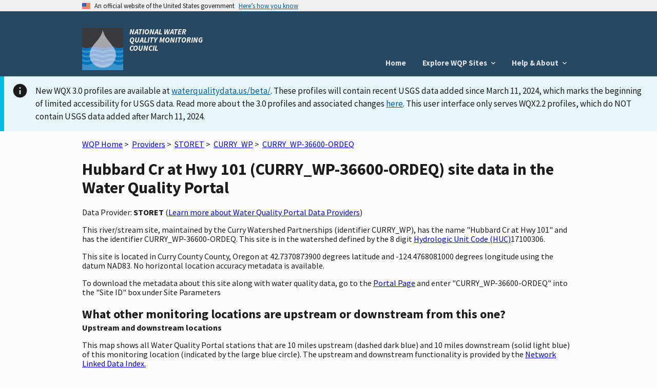

--- FILE ---
content_type: text/html; charset=utf-8
request_url: https://www.waterqualitydata.us/provider/STORET/CURRY_WP/CURRY_WP-36600-ORDEQ/
body_size: 7454
content:
<!DOCTYPE html>
<html>

<head>
     <!-- Google Tag Manager -->
     <script>
        (function (w, d, s, l, i) {
            w[l] = w[l] || []; w[l].push({
                'gtm.start':
                    new Date().getTime(), event: 'gtm.js'
            }); var f = d.getElementsByTagName(s)[0],
                j = d.createElement(s), dl = l != 'dataLayer' ? '&l=' + l : ''; j.async = true; j.src =
                    'https://www.googletagmanager.com/gtm.js?id=' + i + dl; f.parentNode.insertBefore(j, f);
        })(window, document, 'script', 'dataLayer', 'GTM-T9XRGV4');
    </script>
    <!-- End Google Tag Manager -->

    <!-- This one is required to be first as per documentation found here: https://atthecore.usgs.gov/science-support/ocap-digital-services/web-applications -->
    <!-- Google Tag Manager -->
    <script>(function (w, d, s, l, i) {
            w[l] = w[l] || []; w[l].push({
                'gtm.start':
                    new Date().getTime(), event: 'gtm.js'
            }); var f = d.getElementsByTagName(s)[0],
                j = d.createElement(s), dl = l != 'dataLayer' ? '&l=' + l : ''; j.async = true; j.src =
                    'https://www.googletagmanager.com/gtm.js?id=' + i + dl; f.parentNode.insertBefore(j, f);
        })(window, document, 'script', 'dataLayer', 'GTM-TKQR8KP');
    </script>
    <!-- End Google Tag Manager -->

    <meta http-equiv="Content-Type" content="text/html; charset=UTF-8">
    <meta http-equiv="X-UA-Compatible" content="IE=edge">
    <meta name="viewport" content="width=device-width, initial-scale=1">

    
    <meta name="description" content="This river/stream site, maintained by the Curry Watershed Partnerships (identifier CURRY_WP),
        has the name "Hubbard Cr at Hwy 101" and has the identifier CURRY_WP-36600-ORDEQ.
    
        This site is in the watershed defined by the 8 digit Hydrologic Unit Code (HUC) 17100306.
    
    
        This site is located in  Curry County County,  Oregon
    
    ">


    <title>
        Hubbard Cr at Hwy 101 (CURRY_WP-36600-ORDEQ) site data in the &lt;jinja2.runtime.BlockReference object at 0x7f83457ea120&gt;
    </title>

    <link rel="shortcut icon" href="/static/img/favicon.e180f634.ico" type="image/vnd.microsoft.icon" />

    
    <link rel="stylesheet" href="/static/custom.2f81930c.css">
    <link rel="stylesheet" href="/static/vendor.89051d1d.css">
    

    <script src="/static/scripts/uswds-init.min.2163eef0.js"></script>
    
    <!-- TODO: Bring USWDS and vendor into bundles -->
    <script src="/static/scripts/vendor.77b9f817.js"></script>
    

    <!-- If you need to remove google analytics from a page create a blank google_analytics_script block -->
    <script type="text/javascript">
        Config = {};

        Config.SLD_ENDPOINT = 'https://www.waterqualitydata.us/Codes/Summary?dataSource=A&amp;geometry=S&amp;timeFrame=A';
        Config.CODES_ENDPOINT = 'https://www.waterqualitydata.us/Codes';
        Config.SEARCH_QUERY_ENDPOINT = 'https://www.waterqualitydata.us/data/';
        Config.PUBLIC_SRSNAMES_ENDPOINT = 'https://www.waterqualitydata.us/Codes/public_srsnames/';
        Config.DEBUG = 'False' === 'True';

        Config.QUERY_URLS = {
            Station: Config.SEARCH_QUERY_ENDPOINT + 'Station/search',
            Project: Config.SEARCH_QUERY_ENDPOINT + 'Project/search',
            ProjectMonitoringLocationWeighting: Config.SEARCH_QUERY_ENDPOINT + 'ProjectMonitoringLocationWeighting/search',
            Result: Config.SEARCH_QUERY_ENDPOINT + 'Result/search',
            Activity: Config.SEARCH_QUERY_ENDPOINT + 'Activity/search',
            ActivityMetric: Config.SEARCH_QUERY_ENDPOINT + 'ActivityMetric/search',
            ResultDetectionQuantitationLimit: Config.SEARCH_QUERY_ENDPOINT + 'ResultDetectionQuantitationLimit/search',
            BiologicalHabitatMetric: Config.SEARCH_QUERY_ENDPOINT + 'BiologicalMetric/search',
            Organization: Config.SEARCH_QUERY_ENDPOINT + 'Organization/search'
        };

        Config.SITES_GEOSERVER_ENDPOINT = 'https://www.waterqualitydata.us/ogcservices/';
        Config.WQP_MAP_GEOSERVER_ENDPOINT = '/wqp_geoserver/';
        Config.NLDI_SERVICES_ENDPOINT = 'https://api.water.usgs.gov/nldi/linked-data/';
        Config.GEO_SEARCH_API_ENDPOINT = 'https://txdata.usgs.gov/search_api/1.1/services.ashx/search';
        Config.HYDRO_LAYER_ENDPOINT = 'https://basemap.nationalmap.gov/arcgis/rest/services/USGSTopo/MapServer';
        Config.NLDI_ENABLED = 'True';
        Config.NHDPLUS_FLOWLINE_ENDPOINT = 'https://api.water.usgs.gov/geoserver/wms';
        Config.NHDPLUS_FLOWLINE_LAYER_NAME = 'wmadata:nhdflowline_network';
        Config.STATIC_ENDPOINT = '/static/';
        Config.GA_TRACKING_CODE = '';
        Config.EXPLORE_BASE_PAGE = '/provider/'
    </script>

    
    <script type="text/javascript">
        var _gaq = _gaq || [];
        _gaq.push(['_setAccount', Config.GA_TRACKING_CODE]);
        _gaq.push(['_gat._anonymizeIp']);
        _gaq.push(['_trackPageview']);

        (function () {
            var ga = document.createElement('script');
            ga.type = 'text/javascript';
            ga.async = true;
            ga.src = ('https:' == document.location.protocol ? 'https://ssl' : 'http://www') + '.google-analytics.com/ga.js';
            var s = document.getElementsByTagName('script')[0];
            s.parentNode.insertBefore(ga, s);
        })();
    </script>
    
</head>

<body>
    <!-- Google Tag Manager (noscript) -->
    <noscript>
        <iframe src="https://www.googletagmanager.com/ns.html?id=GTM-T9XRGV4" height="0" width="0"
            style="display:none;visibility:hidden">
        </iframe>
    </noscript>
    <!-- End Google Tag Manager (noscript) -->

    <!-- This one is required to be first as per documentation found here: https://atthecore.usgs.gov/science-support/ocap-digital-services/web-applications -->
    <!-- Google Tag Manager (noscript) -->
    <noscript><iframe sandbox src="https://www.googletagmanager.com/ns.html?id=GTM-TKQR8KP" height="0" width="0"
            style="display:none;visibility:hidden"></iframe>
    </noscript>
    <!-- End Google Tag Manager (noscript) -->

    <script src="/static/scripts/uswds.min.12dc6164.js"></script>

    <!-- We participate in the US government's analytics program. See the data at analytics.usa.gov. -->
    <script async type="text/javascript"
        src="https://dap.digitalgov.gov/Universal-Federated-Analytics-Min.js?agency=USGS" id="_fed_an_ua_tag"></script>

    <div id="wqp-page">
        <div id="page-header">
            <!-- USWDS Government Website Banner -->
<a class="usa-skipnav" href="#main-content">Skip to main content</a>
<section class="usa-banner" aria-label="Official government website">
    <div class="usa-accordion">
        <header class="usa-banner__header">
            <div class="usa-banner__inner">
                <div class="grid-col-auto">
                    <img class="usa-banner__header-flag" src="/static/img/us_flag_small.be327dc2.png"
                         alt="U.S. flag">
                </div>
                <div class="grid-col-fill tablet:grid-col-auto">
                    <p class="usa-banner__header-text">An official website of the United States government</p>
                    <p class="usa-banner__header-action" aria-hidden="true">Here’s how you know</p>
                </div>
                <button class="usa-accordion__button usa-banner__button" aria-expanded="false"
                        aria-controls="gov-banner">
                    <span class="usa-banner__button-text">Here’s how you know</span>
                </button>
            </div>
        </header>
        <div class="usa-banner__content usa-accordion__content" id="gov-banner">
            <div class="grid-row grid-gap-lg">
                <div class="usa-banner__guidance tablet:grid-col-6">
                    <img class="usa-banner__icon usa-media-block__img" src="/static/img/icon-dot-gov.42b4ac46.svg"
                         role="img" alt="" aria-hidden="true">
                    <div class="usa-media-block__body">
                        <p>
                            <strong>Official websites use .gov</strong>
                            <br/>
                            A <strong>.gov</strong> website belongs to an official government organization in the United
                            States.
                        </p>
                    </div>
                </div>
                <div class="usa-banner__guidance tablet:grid-col-6">
                    <img class="usa-banner__icon usa-media-block__img" src="/static/img/icon-https.73abd866.svg"
                         role="img" alt="" aria-hidden="true">
                    <div class="usa-media-block__body">
                        <p>
                            <strong>Secure .gov websites use HTTPS</strong>
                            <br/>
                            A <strong>lock</strong> (
                            <span class="icon-lock"><svg xmlns="http://www.w3.org/2000/svg" width="52" height="64"
                                                         viewBox="0 0 52 64" class="usa-banner__lock-image" role="img"
                                                         aria-labelledby="banner-lock-title banner-lock-description"
                                                         focusable="false"><title id="banner-lock-title">Lock</title><desc
                                    id="banner-lock-description">A locked padlock</desc><path fill="#000000"
                                                                                              fill-rule="evenodd"
                                                                                              d="M26 0c10.493 0 19 8.507 19 19v9h3a4 4 0 0 1 4 4v28a4 4 0 0 1-4 4H4a4 4 0 0 1-4-4V32a4 4 0 0 1 4-4h3v-9C7 8.507 15.507 0 26 0zm0 8c-5.979 0-10.843 4.77-10.996 10.712L15 19v9h22v-9c0-6.075-4.925-11-11-11z"/></svg></span>
                            or <strong>https://</strong> means you’ve safely connected to the .gov website. Share
                            sensitive information only on official, secure websites.
                        </p>
                    </div>
                </div>
            </div>
        </div>
    </div>
</section>

<!-- Main App Header -->
<div class="usa-overlay"></div>
<header class="usa-header usa-header--basic">
    <div class="usa-nav-container">
        <div class="usa-navbar">

            <div class="usa-logo">
                <img src="/static/img/NWQMC.88f834eb.png"
                         alt="National Water Quality Monitoring Council"/>
                <em class="usa-logo__text">
                    NATIONAL WATER QUALITY MONITORING COUNCIL
                </em>
            </div>
            <button class="usa-menu-btn">Menu</button>
        </div>

        <!-- Add .usa-current on active usa-nav__link element  -->
        <nav aria-label="Primary navigation" class="usa-nav">
            <button class="usa-nav__close"><img src="/static/img/close.fe3f13f6.svg" role="img" alt="close"></button>
            <ul class="usa-nav__primary usa-accordion">
                <li class="usa-nav__primary-item">
                    <a href="/" class="usa-nav__link">
                        Home
                    </a>
                </li>
                <li class="usa-nav__primary-item">
                    <button class="usa-accordion__button usa-nav__link" aria-expanded="false"
                            aria-controls="explore-wqp-sites-menu">
                        <span>Explore WQP Sites</span>
                    </button>
                    <ul id="explore-wqp-sites-menu" class="usa-nav__submenu">
                        <li class="usa-nav__submenu-item">
                            <a href="/provider/NWIS/"> NWIS </a>
                        </li>
                        <li class="usa-nav__submenu-item">
                            <a href="/provider/STORET/">WQX </a>
                        </li>
                    </ul>
                </li>

                <li class="usa-nav__primary-item">
                    <button class="usa-accordion__button usa-nav__link" aria-expanded="false"
                            aria-controls="help-menu">
                        <span> Help & About </span>
                    </button>
                    <ul id="help-menu" class="usa-nav__submenu">
                        <li class="usa-nav__submenu-item">
                            <a href="/wqp_description/"> What is the WQP? </a>
                        </li>
                        <li class="usa-nav__submenu-item">
                            <a href="/orgs/"> Contributing Organizations </a>
                        </li>
                        <li class="usa-nav__submenu-item">
                            <a href="/portal_userguide/"> User Guide </a>
                        </li>
                        <li class="usa-nav__submenu-item">
                            <a href="/webservices_documentation/"> Web Services Guide </a>
                        </li>
                        <li class="usa-nav__submenu-item">
                            <a href="/faqs/"> FAQs </a>
                        </li>
                        <li class="usa-nav__submenu-item">
                            <a href="/upload_data/"> Upload Data</a>
                        </li>
                        <li class="usa-nav__submenu-item">
                            <a href="/apps_using_portal/"> Applications using the WQP </a>
                        </li>
                        <li class="usa-nav__submenu-item">
                            <a href="/other_portal_links/"> Other Water Quality Portals </a>
                        </li>
                        <li class="usa-nav__submenu-item">
                            <a href="/publications/"> Publications </a>
                        </li>
                        <li class="usa-nav__submenu-item">
                            <a href="/contact_us/"> Contact Us</a>
                        </li>
                    </ul>
                </li>
            </ul>
        </nav>
    </div>
</header>
        </div>

        
        <nav class="navbar" role="navigation">
            
        </nav>
        

        <!-- To set the banner, set the "ANNOUNCEMENT_BANNER" variable for the specific tier in this repo
        https://code.chs.usgs.gov/wma/docker/wqp/wqp_ui/-/tree/master/config

        You have to set the variable to the html that you would want there. You can use the following link to get example html for the standard banners
        https://designsystem.digital.gov/components/alert/
    -->
        
        <div id="announcement"><div class="usa-alert usa-alert--info style="margin-top: .3rem">
    <div class="usa-alert__body">
        <p class="usa-alert__text">New WQX 3.0 profiles are available at <a href="https://www.waterqualitydata.us/beta/">waterqualitydata.us/beta/</a>.
            These profiles will contain recent USGS data added since March 11, 2024, which marks the beginning of limited accessibility for USGS data.
            Read more about the 3.0 profiles and associated changes <a href="https://waterdata.usgs.gov/blog/wqx3/">here</a>.
            This user interface only serves WQX2.2 profiles, which do NOT contain USGS data added after March 11, 2024.</p>
    </div>
</div>
</div>
        

        <main id="main-content"  class="grid-container" >
            
<div class="page-center">
    <div class="page-center-content">
        <p>
            <a href="/">WQP Home</a>&nbsp;>&nbsp;
            <a href="/provider/">Providers</a>&nbsp;>&nbsp;
            <a href="/provider/STORET/">STORET</a>&nbsp;>&nbsp;
            <a href="/provider/STORET/CURRY_WP/">CURRY_WP</a>&nbsp;>&nbsp;
            <a href="/provider/STORET/CURRY_WP/CURRY_WP-36600-ORDEQ/">CURRY_WP-36600-ORDEQ</a>
        </p>

        <h1>Hubbard Cr at Hwy 101 (CURRY_WP-36600-ORDEQ) site data in the Water Quality Portal</h1>

        <p>Data Provider: <strong>STORET</strong> (<a href="/wqp_description/">Learn more about Water Quality Portal Data Providers</a>)</p>
        <p>
            This river/stream site, maintained by the Curry Watershed Partnerships (identifier CURRY_WP),
            has the name "Hubbard Cr at Hwy 101" and has the identifier CURRY_WP-36600-ORDEQ.
            
                This site is in the watershed defined by the 8 digit <a href="http://water.usgs.gov/GIS/huc.html" title="Learn more about HUCs" target="_blank"> Hydrologic Unit Code (HUC)</a>17100306.  
            
            
            
            
            
            
        </p>

        <p>
            
                This site is located
                in  Curry County County,  Oregon at 42.7370873900 degrees latitude and -124.4768081000 degrees longitude
                 using the datum NAD83.
                 No horizontal location accuracy metadata is available.
                
            

            
        </p>

        <p>
            
            
            
            
            
        </p>

        To download the metadata about this site along with water quality data, go to the <a href="/portal/">Portal Page</a> and enter "CURRY_WP-36600-ORDEQ" into the "Site ID" box under Site Parameters

        <h2  class="section-heading">What other monitoring locations are upstream or downstream from this one?</h2>
        <div class="subheading">Upstream and downstream locations</div>
        <p> This map shows all Water Quality Portal stations that are 10 miles upstream (dashed dark blue) and 10 miles downstream (solid light blue) of this monitoring location (indicated by the large blue circle).
            The upstream and downstream functionality is provided by the <a href="https://waterdata.usgs.gov/blog/nldi-intro/">Network Linked Data Index.</a>
        </p>
        <div id="site-map"></div>
        
            <div class="characteristic-group-table-container">
                <table class="usa-table usa-table--borderless usa-table--striped">
                    <caption>
                        <h2 class="section-heading">When were data collected at this location?</h2>
                        <div class="subheading">Periods of record for data characteristic groups</div>
                        <p>For a more detailed breakdown of data, go to the <a href="https://mywaterway.epa.gov/monitoring-report/STORET/CURRY_WP/CURRY_WP-36600-ORDEQ/">Monitoring Report at the EPA How's My Waterway Application</a></p>
                    </caption>
                    <thead>
                        <tr>
                            <th scope="col">Characteristic Group</th>
                            <th scope="col">Date Range<sup>&ast;</sup></th>
                        </tr>
                    </thead>
                    <tbody>
                        
                            <tr>
                                <th scope="row">Physical</th>
                                <td>
                                    2015 - 2015
                                </td>
                            </tr>
                        
                    </tbody>
                </table>
                <span class="characteristic-group-table-footnote"><sup>&ast;</sup>Date ranges may contain gap years</span>
            </div>
        
        <h2 class="section-heading">What other information is available for this location?</h2>
        <div class="subheading">Detailed Metadata</div>
        <p>For the definitions of the metadata elements, please go to the Water Quality Portal <a href="/portal_userguide/">user guide</a> </p>
            <table class="usa-table usa-table--borderless usa-table--striped">
                    <thead>
                        <tr>
                            <th scope="col">Location Metadata</th>
                            <th scope="col">Value</th>
                        </tr>
                    </thead>
                
                
                    <tr>
                        <td>OrganizationIdentifier</td>
                        <td>CURRY_WP</td>
                    </tr>
                
                
                
                    <tr>
                        <td>OrganizationFormalName</td>
                        <td>Curry Watershed Partnerships</td>
                    </tr>
                
                
                
                    <tr>
                        <td>MonitoringLocationIdentifier</td>
                        <td>CURRY_WP-36600-ORDEQ</td>
                    </tr>
                
                
                
                    <tr>
                        <td>MonitoringLocationName</td>
                        <td>Hubbard Cr at Hwy 101</td>
                    </tr>
                
                
                
                    <tr>
                        <td>MonitoringLocationTypeName</td>
                        <td>River/Stream</td>
                    </tr>
                
                
                
                
                
                    <tr>
                        <td>HUCEightDigitCode</td>
                        <td>17100306</td>
                    </tr>
                
                
                
                
                
                
                
                
                
                
                
                    <tr>
                        <td>LatitudeMeasure</td>
                        <td>42.7370873900</td>
                    </tr>
                
                
                
                    <tr>
                        <td>LongitudeMeasure</td>
                        <td>-124.4768081000</td>
                    </tr>
                
                
                
                    <tr>
                        <td>SourceMapScaleNumeric</td>
                        <td>24000</td>
                    </tr>
                
                
                
                
                
                
                
                    <tr>
                        <td>HorizontalCollectionMethodName</td>
                        <td>Interpolation-Digital Map Source</td>
                    </tr>
                
                
                
                    <tr>
                        <td>HorizontalCoordinateReferenceSystemDatumName</td>
                        <td>NAD83</td>
                    </tr>
                
                
                
                
                
                
                
                
                
                
                
                
                
                
                
                    <tr>
                        <td>CountryCode</td>
                        <td>US</td>
                    </tr>
                
                
                
                    <tr>
                        <td>StateCode</td>
                        <td>41</td>
                    </tr>
                
                
                
                    <tr>
                        <td>CountyCode</td>
                        <td>015</td>
                    </tr>
                
                
                
                
                
                
                
                
                
                
                
                
                
                
                
                
                
                
                
                
                
                    <tr>
                        <td>ProviderName</td>
                        <td>STORET</td>
                    </tr>
                
                
            </table>
        </div>
    </div>

        </main>
        <div id="footer-content">
            <div id="footer-row-div">
    <footer class="usa-footer">
        <div class="usa-footer__primary-section" id="primary-footer">
            <nav class="usa-footer__nav" aria-label="Footer navigation">
                <ul class="grid-row grid-gap">
                    <li class="mobile-lg:grid-col-4 desktop:grid-col-auto usa-footer__primary-content">
                        <a class="usa-footer__primary-link" href="/wqp_description/">What is
                            the WQP?</a>
                    </li>
                    <li class="mobile-lg:grid-col-4 desktop:grid-col-auto usa-footer__primary-content">
                        <a class="usa-footer__primary-link" href="/orgs/">Contributing orgs</a>
                    </li>
                    <li class="mobile-lg:grid-col-4 desktop:grid-col-auto usa-footer__primary-content">
                        <a class="usa-footer__primary-link" href="/apps_using_portal/">Apps
                            using the WQP</a>
                    </li>
                    <li class="mobile-lg:grid-col-4 desktop:grid-col-auto usa-footer__primary-content">
                        <a class="usa-footer__primary-link" href="/other_portal_links/">Other
                            Water Quality Portals</a>
                    </li>
                    <li class="mobile-lg:grid-col-4 desktop:grid-col-auto usa-footer__primary-content">
                        <a class="usa-footer__primary-link" href="/provider/">Explore WQP
                            sites</a>
                    </li>
                </ul>
            </nav>
        </div>

        <div class="usa-footer__secondary-section">
            <div class="grid-container">
                <div class="grid-row grid-gap">
                    <div class="usa-footer__logo grid-row mobile-lg:grid-col-4 mobile-lg:grid-gap-1">
                        <div class="mobile-lg:grid-col-auto">
                            <!-- <img class="usa-footer__logo-img" src="img/uswds/USGS_logo.gif" alt=""> -->
                            <a href="http://usgs.gov"><img alt="USGS Science for a changing world"
                                                           src="/static/img/USGS_logo.gif"/></a>
                        </div>
                        <div class="mobile-lg:grid-col-auto">
                            <!-- <img class="usa-footer__logo-img" src="img/uswds/USGS_logo.gif" alt=""> -->
                            <a href="http://epa.gov"><img alt="EPA"
                                                          src="/static/img/EPA_logo.gif"/></a>
                        </div>
                    </div>
                    <div id="etlSection" class="mobile-lg:grid-col-4">
                        <div><b>NWIS (USGS)</b> Last Content Change: <span id="usgsETL"></span></div>
                        <div><b>WQX (EPA)</b> Last Content Change: <span id="epaETL"></span></div>
                    </div>
                    <div class="usa-footer__contact-links mobile-lg:grid-col-4">
                        <h3 class="usa-footer__contact-heading">Agency Contact Center</h3>
                        <address class="usa-footer__address">
                            <div class="usa-footer__contact-info grid-row grid-gap">
                                <div class="grid-col-auto">
                                    <a href="tel:1-800-424-9067">1-800-424-9067</a>
                                </div>
                                <div class="grid-col-auto">
                                    <a href="mailto:WQX@epa.gov">WQX@epa.gov</a>
                                </div>
                            </div>
                        </address>
                    </div>
                </div>
            </div>
        </div>
    </footer>
</div>
        </div>
    </div>

    
    <script type="text/javascript">
        Config.site = {"AquiferName": "", "AquiferTypeName": "", "ConstructionDateText": "", "ContributingDrainageAreaMeasure/MeasureUnitCode": "", "ContributingDrainageAreaMeasure/MeasureValue": "", "CountryCode": "US", "CountyCode": "015", "DrainageAreaMeasure/MeasureUnitCode": "", "DrainageAreaMeasure/MeasureValue": "", "FormationTypeText": "", "HUCEightDigitCode": "17100306", "HorizontalAccuracyMeasure/MeasureUnitCode": "", "HorizontalAccuracyMeasure/MeasureValue": "", "HorizontalCollectionMethodName": "Interpolation-Digital Map Source", "HorizontalCoordinateReferenceSystemDatumName": "NAD83", "LatitudeMeasure": "42.7370873900", "LocalAqfrName": "", "LongitudeMeasure": "-124.4768081000", "MonitoringLocationDescriptionText": "", "MonitoringLocationIdentifier": "CURRY_WP-36600-ORDEQ", "MonitoringLocationName": "Hubbard Cr at Hwy 101", "MonitoringLocationTypeName": "River/Stream", "OrganizationFormalName": "Curry Watershed Partnerships", "OrganizationIdentifier": "CURRY_WP", "ProviderName": "STORET", "SourceMapScaleNumeric": "24000", "StateCode": "41", "VerticalAccuracyMeasure/MeasureUnitCode": "", "VerticalAccuracyMeasure/MeasureValue": "", "VerticalCollectionMethodName": "", "VerticalCoordinateReferenceSystemDatumName": "", "VerticalMeasure/MeasureUnitCode": "", "VerticalMeasure/MeasureValue": "", "WellDepthMeasure/MeasureUnitCode": "", "WellDepthMeasure/MeasureValue": "", "WellHoleDepthMeasure/MeasureUnitCode": "", "WellHoleDepthMeasure/MeasureValue": ""};
        Config.localBaseUrl = '';
    </script>

    <script src="/static/scripts/site_map.fca68a79.js"></script>
    <script type="text/javascript" src="/static/scripts/actions.514e4648.js"></script>


</body>

</html>